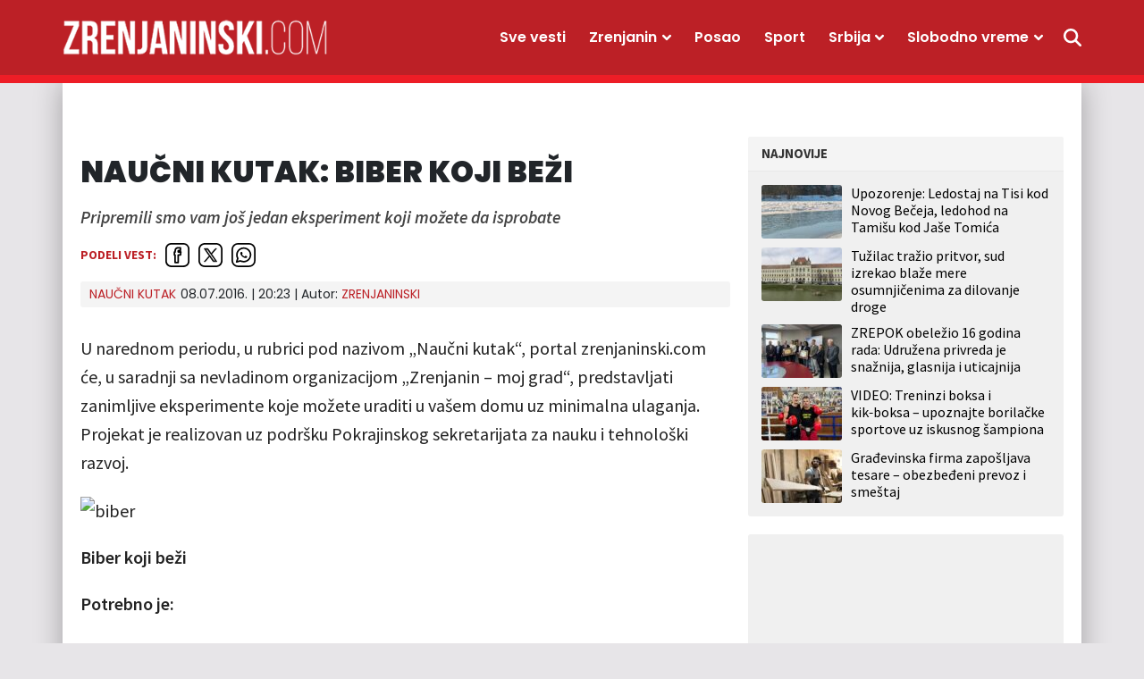

--- FILE ---
content_type: text/html; charset=UTF-8
request_url: https://zrenjaninski.com/naucni-kutak-vesti/naucni-kutak-biber-koji-bezi/
body_size: 16785
content:
<!doctype html>
<html lang="sr-RS">
<head>
	<meta charset="UTF-8">
	<meta name="viewport" content="width=device-width, initial-scale=1, maximum-scale=1, user-scalable=no">


				<link rel="profile" href="https://gmpg.org/xfn/11">
	<meta name='robots' content='index, follow, max-image-preview:large, max-snippet:-1, max-video-preview:-1' />
	<style>img:is([sizes="auto" i], [sizes^="auto," i]) { contain-intrinsic-size: 3000px 1500px }</style>
	
	<!-- This site is optimized with the Yoast SEO plugin v25.4 - https://yoast.com/wordpress/plugins/seo/ -->
	<title>NAUČNI KUTAK: BIBER KOJI BEŽI</title>
	<meta name="description" content="Pripremili smo vam još jedan eksperiment koji možete da isprobate" />
	<link rel="canonical" href="https://zrenjaninski.com/naucni-kutak-vesti/naucni-kutak-biber-koji-bezi/" />
	<meta property="og:locale" content="sr_RS" />
	<meta property="og:type" content="article" />
	<meta property="og:title" content="NAUČNI KUTAK: BIBER KOJI BEŽI" />
	<meta property="og:description" content="Pripremili smo vam još jedan eksperiment koji možete da isprobate" />
	<meta property="og:url" content="https://zrenjaninski.com/naucni-kutak-vesti/naucni-kutak-biber-koji-bezi/" />
	<meta property="og:site_name" content="Zrenjaninski" />
	<meta property="article:publisher" content="https://www.facebook.com/portalzrenjaninski/" />
	<meta property="article:published_time" content="2016-07-08T18:23:15+00:00" />
	<meta name="author" content="ZRENJANINSKI" />
	<meta name="twitter:card" content="summary_large_image" />
	<meta name="twitter:creator" content="@ZrPortal" />
	<meta name="twitter:site" content="@ZrPortal" />
	<script type="application/ld+json" class="yoast-schema-graph">{"@context":"https://schema.org","@graph":[{"@type":"Article","@id":"https://zrenjaninski.com/naucni-kutak-vesti/naucni-kutak-biber-koji-bezi/#article","isPartOf":{"@id":"https://zrenjaninski.com/naucni-kutak-vesti/naucni-kutak-biber-koji-bezi/"},"author":{"name":"ZRENJANINSKI","@id":"https://zrenjaninski.com/#/schema/person/05a59556a8465231b805bd483938bd9d"},"headline":"NAUČNI KUTAK: BIBER KOJI BEŽI","datePublished":"2016-07-08T18:23:15+00:00","mainEntityOfPage":{"@id":"https://zrenjaninski.com/naucni-kutak-vesti/naucni-kutak-biber-koji-bezi/"},"wordCount":161,"commentCount":0,"publisher":{"@id":"https://zrenjaninski.com/#organization"},"image":{"@id":"https://zrenjaninski.com/naucni-kutak-vesti/naucni-kutak-biber-koji-bezi/#primaryimage"},"thumbnailUrl":"","keywords":["nauka","biber"],"articleSection":["Naučni kutak"],"inLanguage":"sr-RS","potentialAction":[{"@type":"CommentAction","name":"Comment","target":["https://zrenjaninski.com/naucni-kutak-vesti/naucni-kutak-biber-koji-bezi/#respond"]}]},{"@type":"WebPage","@id":"https://zrenjaninski.com/naucni-kutak-vesti/naucni-kutak-biber-koji-bezi/","url":"https://zrenjaninski.com/naucni-kutak-vesti/naucni-kutak-biber-koji-bezi/","name":"NAUČNI KUTAK: BIBER KOJI BEŽI","isPartOf":{"@id":"https://zrenjaninski.com/#website"},"primaryImageOfPage":{"@id":"https://zrenjaninski.com/naucni-kutak-vesti/naucni-kutak-biber-koji-bezi/#primaryimage"},"image":{"@id":"https://zrenjaninski.com/naucni-kutak-vesti/naucni-kutak-biber-koji-bezi/#primaryimage"},"thumbnailUrl":"","datePublished":"2016-07-08T18:23:15+00:00","description":"Pripremili smo vam još jedan eksperiment koji možete da isprobate","breadcrumb":{"@id":"https://zrenjaninski.com/naucni-kutak-vesti/naucni-kutak-biber-koji-bezi/#breadcrumb"},"inLanguage":"sr-RS","potentialAction":[{"@type":"ReadAction","target":["https://zrenjaninski.com/naucni-kutak-vesti/naucni-kutak-biber-koji-bezi/"]}]},{"@type":"ImageObject","inLanguage":"sr-RS","@id":"https://zrenjaninski.com/naucni-kutak-vesti/naucni-kutak-biber-koji-bezi/#primaryimage","url":"","contentUrl":""},{"@type":"BreadcrumbList","@id":"https://zrenjaninski.com/naucni-kutak-vesti/naucni-kutak-biber-koji-bezi/#breadcrumb","itemListElement":[{"@type":"ListItem","position":1,"name":"Početna","item":"https://zrenjaninski.com/"},{"@type":"ListItem","position":2,"name":"NAUČNI KUTAK: BIBER KOJI BEŽI"}]},{"@type":"WebSite","@id":"https://zrenjaninski.com/#website","url":"https://zrenjaninski.com/","name":"Zrenjaninski","description":"Zrenjaninski informativni portal","publisher":{"@id":"https://zrenjaninski.com/#organization"},"potentialAction":[{"@type":"SearchAction","target":{"@type":"EntryPoint","urlTemplate":"https://zrenjaninski.com/?s={search_term_string}"},"query-input":{"@type":"PropertyValueSpecification","valueRequired":true,"valueName":"search_term_string"}}],"inLanguage":"sr-RS"},{"@type":"Organization","@id":"https://zrenjaninski.com/#organization","name":"Zrenjaninski","url":"https://zrenjaninski.com/","logo":{"@type":"ImageObject","inLanguage":"sr-RS","@id":"https://zrenjaninski.com/#/schema/logo/image/","url":"https://multisite.radio021.rs/zrenjaninski/wp-content/uploads/sites/10/2023/12/favicon.png","contentUrl":"https://multisite.radio021.rs/zrenjaninski/wp-content/uploads/sites/10/2023/12/favicon.png","width":192,"height":192,"caption":"Zrenjaninski"},"image":{"@id":"https://zrenjaninski.com/#/schema/logo/image/"},"sameAs":["https://www.facebook.com/portalzrenjaninski/","https://x.com/ZrPortal","https://www.instagram.com/zrenjaninski/","https://www.youtube.com/channel/UCIYOz5AFJ--0MT31xclyFvA"]},{"@type":"Person","@id":"https://zrenjaninski.com/#/schema/person/05a59556a8465231b805bd483938bd9d","name":"ZRENJANINSKI","image":{"@type":"ImageObject","inLanguage":"sr-RS","@id":"https://zrenjaninski.com/#/schema/person/image/","url":"https://secure.gravatar.com/avatar/9a8691350f9c697d0ca595a72c0a36f3a0afcf9cc553aba318c73deb07faddde?s=96&d=mm&r=g","contentUrl":"https://secure.gravatar.com/avatar/9a8691350f9c697d0ca595a72c0a36f3a0afcf9cc553aba318c73deb07faddde?s=96&d=mm&r=g","caption":"ZRENJANINSKI"},"url":"https://zrenjaninski.com/autor/bisa/"}]}</script>
	<!-- / Yoast SEO plugin. -->


<link rel="alternate" type="application/rss+xml" title="Zrenjaninski &raquo; dovod" href="https://zrenjaninski.com/feed/" />
<link rel="alternate" type="application/rss+xml" title="Zrenjaninski &raquo; dovod komentara" href="https://zrenjaninski.com/comments/feed/" />
<link rel="alternate" type="application/rss+xml" title="Zrenjaninski &raquo; dovod komentara na NAUČNI KUTAK: BIBER KOJI BEŽI" href="https://zrenjaninski.com/naucni-kutak-vesti/naucni-kutak-biber-koji-bezi/feed/" />
<style id='classic-theme-styles-inline-css'>
/*! This file is auto-generated */
.wp-block-button__link{color:#fff;background-color:#32373c;border-radius:9999px;box-shadow:none;text-decoration:none;padding:calc(.667em + 2px) calc(1.333em + 2px);font-size:1.125em}.wp-block-file__button{background:#32373c;color:#fff;text-decoration:none}
</style>
<style id='qsm-quiz-style-inline-css'>


</style>
<style id='global-styles-inline-css'>
:root{--wp--preset--aspect-ratio--square: 1;--wp--preset--aspect-ratio--4-3: 4/3;--wp--preset--aspect-ratio--3-4: 3/4;--wp--preset--aspect-ratio--3-2: 3/2;--wp--preset--aspect-ratio--2-3: 2/3;--wp--preset--aspect-ratio--16-9: 16/9;--wp--preset--aspect-ratio--9-16: 9/16;--wp--preset--color--black: #000000;--wp--preset--color--cyan-bluish-gray: #abb8c3;--wp--preset--color--white: #ffffff;--wp--preset--color--pale-pink: #f78da7;--wp--preset--color--vivid-red: #cf2e2e;--wp--preset--color--luminous-vivid-orange: #ff6900;--wp--preset--color--luminous-vivid-amber: #fcb900;--wp--preset--color--light-green-cyan: #7bdcb5;--wp--preset--color--vivid-green-cyan: #00d084;--wp--preset--color--pale-cyan-blue: #8ed1fc;--wp--preset--color--vivid-cyan-blue: #0693e3;--wp--preset--color--vivid-purple: #9b51e0;--wp--preset--gradient--vivid-cyan-blue-to-vivid-purple: linear-gradient(135deg,rgba(6,147,227,1) 0%,rgb(155,81,224) 100%);--wp--preset--gradient--light-green-cyan-to-vivid-green-cyan: linear-gradient(135deg,rgb(122,220,180) 0%,rgb(0,208,130) 100%);--wp--preset--gradient--luminous-vivid-amber-to-luminous-vivid-orange: linear-gradient(135deg,rgba(252,185,0,1) 0%,rgba(255,105,0,1) 100%);--wp--preset--gradient--luminous-vivid-orange-to-vivid-red: linear-gradient(135deg,rgba(255,105,0,1) 0%,rgb(207,46,46) 100%);--wp--preset--gradient--very-light-gray-to-cyan-bluish-gray: linear-gradient(135deg,rgb(238,238,238) 0%,rgb(169,184,195) 100%);--wp--preset--gradient--cool-to-warm-spectrum: linear-gradient(135deg,rgb(74,234,220) 0%,rgb(151,120,209) 20%,rgb(207,42,186) 40%,rgb(238,44,130) 60%,rgb(251,105,98) 80%,rgb(254,248,76) 100%);--wp--preset--gradient--blush-light-purple: linear-gradient(135deg,rgb(255,206,236) 0%,rgb(152,150,240) 100%);--wp--preset--gradient--blush-bordeaux: linear-gradient(135deg,rgb(254,205,165) 0%,rgb(254,45,45) 50%,rgb(107,0,62) 100%);--wp--preset--gradient--luminous-dusk: linear-gradient(135deg,rgb(255,203,112) 0%,rgb(199,81,192) 50%,rgb(65,88,208) 100%);--wp--preset--gradient--pale-ocean: linear-gradient(135deg,rgb(255,245,203) 0%,rgb(182,227,212) 50%,rgb(51,167,181) 100%);--wp--preset--gradient--electric-grass: linear-gradient(135deg,rgb(202,248,128) 0%,rgb(113,206,126) 100%);--wp--preset--gradient--midnight: linear-gradient(135deg,rgb(2,3,129) 0%,rgb(40,116,252) 100%);--wp--preset--font-size--small: 13px;--wp--preset--font-size--medium: 20px;--wp--preset--font-size--large: 36px;--wp--preset--font-size--x-large: 42px;--wp--preset--spacing--20: 0.44rem;--wp--preset--spacing--30: 0.67rem;--wp--preset--spacing--40: 1rem;--wp--preset--spacing--50: 1.5rem;--wp--preset--spacing--60: 2.25rem;--wp--preset--spacing--70: 3.38rem;--wp--preset--spacing--80: 5.06rem;--wp--preset--shadow--natural: 6px 6px 9px rgba(0, 0, 0, 0.2);--wp--preset--shadow--deep: 12px 12px 50px rgba(0, 0, 0, 0.4);--wp--preset--shadow--sharp: 6px 6px 0px rgba(0, 0, 0, 0.2);--wp--preset--shadow--outlined: 6px 6px 0px -3px rgba(255, 255, 255, 1), 6px 6px rgba(0, 0, 0, 1);--wp--preset--shadow--crisp: 6px 6px 0px rgba(0, 0, 0, 1);}:where(.is-layout-flex){gap: 0.5em;}:where(.is-layout-grid){gap: 0.5em;}body .is-layout-flex{display: flex;}.is-layout-flex{flex-wrap: wrap;align-items: center;}.is-layout-flex > :is(*, div){margin: 0;}body .is-layout-grid{display: grid;}.is-layout-grid > :is(*, div){margin: 0;}:where(.wp-block-columns.is-layout-flex){gap: 2em;}:where(.wp-block-columns.is-layout-grid){gap: 2em;}:where(.wp-block-post-template.is-layout-flex){gap: 1.25em;}:where(.wp-block-post-template.is-layout-grid){gap: 1.25em;}.has-black-color{color: var(--wp--preset--color--black) !important;}.has-cyan-bluish-gray-color{color: var(--wp--preset--color--cyan-bluish-gray) !important;}.has-white-color{color: var(--wp--preset--color--white) !important;}.has-pale-pink-color{color: var(--wp--preset--color--pale-pink) !important;}.has-vivid-red-color{color: var(--wp--preset--color--vivid-red) !important;}.has-luminous-vivid-orange-color{color: var(--wp--preset--color--luminous-vivid-orange) !important;}.has-luminous-vivid-amber-color{color: var(--wp--preset--color--luminous-vivid-amber) !important;}.has-light-green-cyan-color{color: var(--wp--preset--color--light-green-cyan) !important;}.has-vivid-green-cyan-color{color: var(--wp--preset--color--vivid-green-cyan) !important;}.has-pale-cyan-blue-color{color: var(--wp--preset--color--pale-cyan-blue) !important;}.has-vivid-cyan-blue-color{color: var(--wp--preset--color--vivid-cyan-blue) !important;}.has-vivid-purple-color{color: var(--wp--preset--color--vivid-purple) !important;}.has-black-background-color{background-color: var(--wp--preset--color--black) !important;}.has-cyan-bluish-gray-background-color{background-color: var(--wp--preset--color--cyan-bluish-gray) !important;}.has-white-background-color{background-color: var(--wp--preset--color--white) !important;}.has-pale-pink-background-color{background-color: var(--wp--preset--color--pale-pink) !important;}.has-vivid-red-background-color{background-color: var(--wp--preset--color--vivid-red) !important;}.has-luminous-vivid-orange-background-color{background-color: var(--wp--preset--color--luminous-vivid-orange) !important;}.has-luminous-vivid-amber-background-color{background-color: var(--wp--preset--color--luminous-vivid-amber) !important;}.has-light-green-cyan-background-color{background-color: var(--wp--preset--color--light-green-cyan) !important;}.has-vivid-green-cyan-background-color{background-color: var(--wp--preset--color--vivid-green-cyan) !important;}.has-pale-cyan-blue-background-color{background-color: var(--wp--preset--color--pale-cyan-blue) !important;}.has-vivid-cyan-blue-background-color{background-color: var(--wp--preset--color--vivid-cyan-blue) !important;}.has-vivid-purple-background-color{background-color: var(--wp--preset--color--vivid-purple) !important;}.has-black-border-color{border-color: var(--wp--preset--color--black) !important;}.has-cyan-bluish-gray-border-color{border-color: var(--wp--preset--color--cyan-bluish-gray) !important;}.has-white-border-color{border-color: var(--wp--preset--color--white) !important;}.has-pale-pink-border-color{border-color: var(--wp--preset--color--pale-pink) !important;}.has-vivid-red-border-color{border-color: var(--wp--preset--color--vivid-red) !important;}.has-luminous-vivid-orange-border-color{border-color: var(--wp--preset--color--luminous-vivid-orange) !important;}.has-luminous-vivid-amber-border-color{border-color: var(--wp--preset--color--luminous-vivid-amber) !important;}.has-light-green-cyan-border-color{border-color: var(--wp--preset--color--light-green-cyan) !important;}.has-vivid-green-cyan-border-color{border-color: var(--wp--preset--color--vivid-green-cyan) !important;}.has-pale-cyan-blue-border-color{border-color: var(--wp--preset--color--pale-cyan-blue) !important;}.has-vivid-cyan-blue-border-color{border-color: var(--wp--preset--color--vivid-cyan-blue) !important;}.has-vivid-purple-border-color{border-color: var(--wp--preset--color--vivid-purple) !important;}.has-vivid-cyan-blue-to-vivid-purple-gradient-background{background: var(--wp--preset--gradient--vivid-cyan-blue-to-vivid-purple) !important;}.has-light-green-cyan-to-vivid-green-cyan-gradient-background{background: var(--wp--preset--gradient--light-green-cyan-to-vivid-green-cyan) !important;}.has-luminous-vivid-amber-to-luminous-vivid-orange-gradient-background{background: var(--wp--preset--gradient--luminous-vivid-amber-to-luminous-vivid-orange) !important;}.has-luminous-vivid-orange-to-vivid-red-gradient-background{background: var(--wp--preset--gradient--luminous-vivid-orange-to-vivid-red) !important;}.has-very-light-gray-to-cyan-bluish-gray-gradient-background{background: var(--wp--preset--gradient--very-light-gray-to-cyan-bluish-gray) !important;}.has-cool-to-warm-spectrum-gradient-background{background: var(--wp--preset--gradient--cool-to-warm-spectrum) !important;}.has-blush-light-purple-gradient-background{background: var(--wp--preset--gradient--blush-light-purple) !important;}.has-blush-bordeaux-gradient-background{background: var(--wp--preset--gradient--blush-bordeaux) !important;}.has-luminous-dusk-gradient-background{background: var(--wp--preset--gradient--luminous-dusk) !important;}.has-pale-ocean-gradient-background{background: var(--wp--preset--gradient--pale-ocean) !important;}.has-electric-grass-gradient-background{background: var(--wp--preset--gradient--electric-grass) !important;}.has-midnight-gradient-background{background: var(--wp--preset--gradient--midnight) !important;}.has-small-font-size{font-size: var(--wp--preset--font-size--small) !important;}.has-medium-font-size{font-size: var(--wp--preset--font-size--medium) !important;}.has-large-font-size{font-size: var(--wp--preset--font-size--large) !important;}.has-x-large-font-size{font-size: var(--wp--preset--font-size--x-large) !important;}
:where(.wp-block-post-template.is-layout-flex){gap: 1.25em;}:where(.wp-block-post-template.is-layout-grid){gap: 1.25em;}
:where(.wp-block-columns.is-layout-flex){gap: 2em;}:where(.wp-block-columns.is-layout-grid){gap: 2em;}
:root :where(.wp-block-pullquote){font-size: 1.5em;line-height: 1.6;}
</style>
<style id='akismet-widget-style-inline-css'>

			.a-stats {
				--akismet-color-mid-green: #357b49;
				--akismet-color-white: #fff;
				--akismet-color-light-grey: #f6f7f7;

				max-width: 350px;
				width: auto;
			}

			.a-stats * {
				all: unset;
				box-sizing: border-box;
			}

			.a-stats strong {
				font-weight: 600;
			}

			.a-stats a.a-stats__link,
			.a-stats a.a-stats__link:visited,
			.a-stats a.a-stats__link:active {
				background: var(--akismet-color-mid-green);
				border: none;
				box-shadow: none;
				border-radius: 8px;
				color: var(--akismet-color-white);
				cursor: pointer;
				display: block;
				font-family: -apple-system, BlinkMacSystemFont, 'Segoe UI', 'Roboto', 'Oxygen-Sans', 'Ubuntu', 'Cantarell', 'Helvetica Neue', sans-serif;
				font-weight: 500;
				padding: 12px;
				text-align: center;
				text-decoration: none;
				transition: all 0.2s ease;
			}

			/* Extra specificity to deal with TwentyTwentyOne focus style */
			.widget .a-stats a.a-stats__link:focus {
				background: var(--akismet-color-mid-green);
				color: var(--akismet-color-white);
				text-decoration: none;
			}

			.a-stats a.a-stats__link:hover {
				filter: brightness(110%);
				box-shadow: 0 4px 12px rgba(0, 0, 0, 0.06), 0 0 2px rgba(0, 0, 0, 0.16);
			}

			.a-stats .count {
				color: var(--akismet-color-white);
				display: block;
				font-size: 1.5em;
				line-height: 1.4;
				padding: 0 13px;
				white-space: nowrap;
			}
		
</style>
<link rel='stylesheet' id='wpo_min-header-0-css' href='https://zrenjaninski.com/wp-content/cache/wpo-minify/1751437668/assets/wpo-minify-header-622412e9.min.css' media='all' />
<link rel='stylesheet' id='wordpress-popular-posts-css-css' href='https://zrenjaninski.com/wp-content/plugins/wordpress-popular-posts/assets/css/wpp.css' media='all' />
<link rel='stylesheet' id='wpo_min-header-2-css' href='https://zrenjaninski.com/wp-content/cache/wpo-minify/1751437668/assets/wpo-minify-header-c62b14a7.min.css' media='all' />
<link rel='stylesheet' id='mreza021-style-css' href='https://zrenjaninski.com/wp-content/themes/mreza021-zrenjaninski-child/style.css' media='all' />
<link rel='stylesheet' id='wpo_min-header-4-css' href='https://zrenjaninski.com/wp-content/cache/wpo-minify/1751437668/assets/wpo-minify-header-8e841340.min.css' media='all' />
<script src="https://zrenjaninski.com/wp-includes/js/jquery/jquery.min.js" id="jquery-core-js"></script>
<script src="https://zrenjaninski.com/wp-includes/js/jquery/jquery-migrate.min.js" id="jquery-migrate-js"></script>
<script id="yop-public-js-extra">
var objectL10n = {"yopPollParams":{"urlParams":{"ajax":"https:\/\/zrenjaninski.com\/wp-admin\/admin-ajax.php","wpLogin":"https:\/\/zrenjaninski.com\/wp-login.php?redirect_to=https%3A%2F%2Fzrenjaninski.com%2Fwp-admin%2Fadmin-ajax.php%3Faction%3Dyop_poll_record_wordpress_vote"},"apiParams":{"reCaptcha":{"siteKey":""},"reCaptchaV2Invisible":{"siteKey":""},"reCaptchaV3":{"siteKey":""},"hCaptcha":{"siteKey":""},"cloudflareTurnstile":{"siteKey":""}},"captchaParams":{"imgPath":"https:\/\/zrenjaninski.com\/wp-content\/plugins\/yop-poll\/public\/assets\/img\/","url":"https:\/\/zrenjaninski.com\/wp-content\/plugins\/yop-poll\/app.php","accessibilityAlt":"Sound icon","accessibilityTitle":"Accessibility option: listen to a question and answer it!","accessibilityDescription":"Type below the <strong>answer<\/strong> to what you hear. Numbers or words:","explanation":"Click or touch the <strong>ANSWER<\/strong>","refreshAlt":"Refresh\/reload icon","refreshTitle":"Refresh\/reload: get new images and accessibility option!"},"voteParams":{"invalidPoll":"Invalid Poll","noAnswersSelected":"Nije izabran nijedan odgovor","minAnswersRequired":"At least {min_answers_allowed} answer(s) required","maxAnswersRequired":"A max of {max_answers_allowed} answer(s) accepted","noAnswerForOther":"No other answer entered","noValueForCustomField":"{custom_field_name} is required","tooManyCharsForCustomField":"Text for {custom_field_name} is too long","consentNotChecked":"You must agree to our terms and conditions","noCaptchaSelected":"Captcha is required","thankYou":"Hvala vam \u0161to ste glasali"},"resultsParams":{"singleVote":"glasova","multipleVotes":"glasalo do sada","singleAnswer":"odgovor","multipleAnswers":"odgovori"}}};
</script>
<script src="https://zrenjaninski.com/wp-content/plugins/yop-poll/public/assets/js/yop-poll-public-6.5.37.min.js" id="yop-public-js"></script>
<script id="wpp-json" type="application/json">
{"sampling_active":0,"sampling_rate":100,"ajax_url":"https:\/\/zrenjaninski.com\/wp-json\/wordpress-popular-posts\/v1\/popular-posts","api_url":"https:\/\/zrenjaninski.com\/wp-json\/wordpress-popular-posts","ID":24139,"token":"46159efed9","lang":0,"debug":0}
</script>
<script src="https://zrenjaninski.com/wp-content/plugins/wordpress-popular-posts/assets/js/wpp.min.js" id="wpp-js-js"></script>
<link rel="https://api.w.org/" href="https://zrenjaninski.com/wp-json/" /><link rel="alternate" title="JSON" type="application/json" href="https://zrenjaninski.com/wp-json/wp/v2/posts/24139" /><link rel="alternate" title="oEmbed (JSON)" type="application/json+oembed" href="https://zrenjaninski.com/wp-json/oembed/1.0/embed?url=https%3A%2F%2Fzrenjaninski.com%2Fnaucni-kutak-vesti%2Fnaucni-kutak-biber-koji-bezi%2F" />
<link rel="alternate" title="oEmbed (XML)" type="text/xml+oembed" href="https://zrenjaninski.com/wp-json/oembed/1.0/embed?url=https%3A%2F%2Fzrenjaninski.com%2Fnaucni-kutak-vesti%2Fnaucni-kutak-biber-koji-bezi%2F&#038;format=xml" />
<!-- Analytics Google tag (gtag.js) -->
<script async src="https://www.googletagmanager.com/gtag/js?id=G-40Z5QN7RHY"></script>
<script>
  window.dataLayer = window.dataLayer || [];
  function gtag(){dataLayer.push(arguments);}
  gtag('js', new Date());

  gtag('config', 'G-40Z5QN7RHY');
</script>

<!-- /23062045627/Mreza-Naslovna-Desktop-P2 -->
<script async src="https://securepubads.g.doubleclick.net/tag/js/gpt.js"></script>
<script>
  window.googletag = window.googletag || {cmd: []};
  googletag.cmd.push(function() {
    googletag.defineSlot('/23062045627/Mreza-Naslovna-Desktop-P2', [970, 250], 'div-gpt-ad-1706203726268-0').addService(googletag.pubads());
    googletag.pubads().collapseEmptyDivs();
    googletag.enableServices();
  });
</script>

<!-- /23062045627/Mreza-Naslovna-Mobile-P2 -->
<script>
  window.googletag = window.googletag || {cmd: []};
  googletag.cmd.push(function() {
    googletag.defineSlot('/23062045627/Mreza-Naslovna-Mobile-P2', [320, 100], 'div-gpt-ad-1706205189641-0').addService(googletag.pubads());
    googletag.pubads().collapseEmptyDivs();
    googletag.enableServices();
  });
</script>

<!-- /23062045627/Mreza-Naslovna-Desktop/Mobile-P1 -->
<script>
  window.googletag = window.googletag || {cmd: []};
  googletag.cmd.push(function() {
    googletag.defineSlot('/23062045627/Mreza-Naslovna-Desktop//Mobile-P1', [300, 250], 'div-gpt-ad-1706206166382-0').addService(googletag.pubads());
    googletag.pubads().collapseEmptyDivs();
    googletag.enableServices();
  });
</script>

<!-- /23062045627/Mreza-Naslovna-Desktop-P3 -->
<script>
  window.googletag = window.googletag || {cmd: []};
  googletag.cmd.push(function() {
    googletag.defineSlot('/23062045627/Mreza-Naslovna-Desktop-P3', [728, 90], 'div-gpt-ad-1706206709663-0').addService(googletag.pubads());
    googletag.pubads().collapseEmptyDivs();
    googletag.enableServices();
  });
</script>

<!-- /23062045627/Mreza-Mobile-P3 -->
<script>
  window.googletag = window.googletag || {cmd: []};
  googletag.cmd.push(function() {
    googletag.defineSlot('/23062045627/Mreza-Mobile-P3', [300, 250], 'div-gpt-ad-mreza-mobile-p3').addService(googletag.pubads());
    googletag.pubads().collapseEmptyDivs();
    googletag.enableServices();
  });
</script>

<!-- /23062045627/Mreza-Desktop/Mobile-P4 -->
<script>
  window.googletag = window.googletag || {cmd: []};
  googletag.cmd.push(function() {
    googletag.defineSlot('/23062045627/Mreza-Naslovna-Desktop//Mobile-P4', [300, 250], 'div-gpt-ad-1706207627460-0').addService(googletag.pubads());
    googletag.pubads().collapseEmptyDivs();
    googletag.enableServices();
  });
</script>

<!-- /23062045627/Mreza-Desktop-P5 -->
<script>
  window.googletag = window.googletag || {cmd: []};
  googletag.cmd.push(function() {
    googletag.defineSlot('/23062045627/Mreza-Desktop-P5', [728, 90], 'div-gpt-ad-mreza-desktop-p5').addService(googletag.pubads());
    googletag.pubads().collapseEmptyDivs();
    googletag.enableServices();
  });
</script>

<!-- /23062045627/Naslovna-Mobile-P5 -->
<script>
  window.googletag = window.googletag || {cmd: []};
  googletag.cmd.push(function() {
    googletag.defineSlot('/23062045627/Naslovna-Mobile-P5', [300, 250], 'div-gpt-ad-naslovna-mobile-p5').addService(googletag.pubads());
    googletag.pubads().collapseEmptyDivs();
    googletag.enableServices();
  });
</script>

<!-- /23062045627/Naslovna-Desktop-P6 -->
<script>
  window.googletag = window.googletag || {cmd: []};
  googletag.cmd.push(function() {
    googletag.defineSlot('/23062045627/Naslovna-Desktop-P6', [728, 90], 'div-gpt-ad-naslovna-desktop-p6').addService(googletag.pubads());
    googletag.pubads().collapseEmptyDivs();
    googletag.enableServices();
  });
</script>

<!-- /23062045627/Naslovna-Mobile-P6 -->
<script>
  window.googletag = window.googletag || {cmd: []};
  googletag.cmd.push(function() {
    googletag.defineSlot('/23062045627/Naslovna-Mobile-P6', [300, 250], 'div-gpt-ad-naslovna-mobile-p6').addService(googletag.pubads());
    googletag.pubads().collapseEmptyDivs();
    googletag.enableServices();
  });
</script>


<!-- /23062045627/Naslovna-Desktop-P7 -->
<script>
  window.googletag = window.googletag || {cmd: []};
  googletag.cmd.push(function() {
    googletag.defineSlot('/23062045627/Naslovna-Desktop-P7', [970, 250], 'div-gpt-ad-naslovna-desktop-p7').addService(googletag.pubads());
    googletag.pubads().collapseEmptyDivs();
    googletag.enableServices();
  });
</script>

<!-- /23062045627/Naslovna-Mobile-P7 -->
<script>
  window.googletag = window.googletag || {cmd: []};
  googletag.cmd.push(function() {
    googletag.defineSlot('/23062045627/Naslovna-Mobile-P7', [320, 100], 'div-gpt-ad-naslovna-mobile-p7').addService(googletag.pubads());
    googletag.pubads().collapseEmptyDivs();
    googletag.enableServices();
  });
</script>

<!-- /23062045627/Desktop-Mobile-P8 -->
<script>
  window.googletag = window.googletag || {cmd: []};
  googletag.cmd.push(function() {
    googletag.defineSlot('/23062045627/Naslovna-Desktop-P8', [300, 250], 'div-gpt-ad-naslovna-desktop-p8').addService(googletag.pubads());
    googletag.pubads().collapseEmptyDivs();
    googletag.enableServices();
  });
</script>

<!-- /23062045627/Desktop-Mobile-P9 -->
<script>
  window.googletag = window.googletag || {cmd: []};
  googletag.cmd.push(function() {
    googletag.defineSlot('/23062045627/Desktop-Mobile-P9', [300, 250], 'div-gpt-ad-desktop-mobile-p9').addService(googletag.pubads());
    googletag.pubads().collapseEmptyDivs();
    googletag.enableServices();
  });
</script>

<!-- /23062045627/Desktop-Mobile-P10 -->
<script>
  window.googletag = window.googletag || {cmd: []};
  googletag.cmd.push(function() {
    googletag.defineSlot('/23062045627/Desktop-Mobile-P10', [300, 250], 'div-gpt-ad-desktop-mobile-p10').addService(googletag.pubads());
    googletag.pubads().collapseEmptyDivs();
    googletag.enableServices();
  });
</script>

<!-- /23062045627/Naslovna-Desktop-P11 -->
<script>
  window.googletag = window.googletag || {cmd: []};
  googletag.cmd.push(function() {
    googletag.defineSlot('/23062045627/Naslovna-Desktop-P11', [728, 90], 'div-gpt-ad-naslovna-desktop-p11').addService(googletag.pubads());
    googletag.pubads().collapseEmptyDivs();
    googletag.enableServices();
  });
</script>

<!-- /23062045627/Naslovna-Mobile-P11 -->
<script>
  window.googletag = window.googletag || {cmd: []};
  googletag.cmd.push(function() {
    googletag.defineSlot('/23062045627/Naslovna-Mobile-P11', [300, 250], 'div-gpt-ad-naslovna-mobile-p11').addService(googletag.pubads());
    googletag.pubads().collapseEmptyDivs();
    googletag.enableServices();
  });
</script>

<!-- /23062045627/Category-list-Middle-P5-Desktop -->
<script>
  window.googletag = window.googletag || {cmd: []};
  googletag.cmd.push(function() {
    googletag.defineSlot('/23062045627/Category-list-Middle-P5-Desktop', [728, 90], 'div-gpt-ad-category-list-middle-p5-desktop').addService(googletag.pubads());
    googletag.pubads().collapseEmptyDivs();
    googletag.enableServices();
  });
</script>

<!-- /23062045627/Category-list-Inline-Last-P6-Desktop -->
<script>
  window.googletag = window.googletag || {cmd: []};
  googletag.cmd.push(function() {
    googletag.defineSlot('/23062045627/Category-list-Inline-Last-P6-Desktop', [728, 90], 'div-gpt-ad-category-list-inline-last-p6-desktop').addService(googletag.pubads());
    googletag.pubads().collapseEmptyDivs();
    googletag.enableServices();
  });
</script>

<!-- /23062045627/In-article-banner - Desktop -->
<script>
  window.googletag = window.googletag || {cmd: []};
  googletag.cmd.push(function() {
    googletag.defineSlot('/23062045627/In-article-banner', [728, 90], 'div-gpt-ad-in-article-banner').addService(googletag.pubads());
    googletag.pubads().collapseEmptyDivs();
    googletag.enableServices();
  });
</script>


<!-- /23062045627/In-article-banner-Mobile -->
<script>
  window.googletag = window.googletag || {cmd: []};
  googletag.cmd.push(function() {
    googletag.defineSlot('/23062045627/In-article-banner-Mobile', [300, 250], 'div-gpt-ad-in-article-banner-mobile').addService(googletag.pubads());
    googletag.pubads().collapseEmptyDivs();
    googletag.enableServices();
  });
</script>

<!-- /23062045627/Single-post-Banner-below-article - Desktop -->
<script>
  window.googletag = window.googletag || {cmd: []};
  googletag.cmd.push(function() {
    googletag.defineSlot('/23062045627/Single-post-Banner-below-article', [728, 90], 'div-gpt-ad-single-post-banner-below-article').addService(googletag.pubads());
    googletag.pubads().collapseEmptyDivs();
    googletag.enableServices();
  });
</script>

<!-- /23062045627/Single-post-Banner-below-article - Mobile -->
<script>
  window.googletag = window.googletag || {cmd: []};
  googletag.cmd.push(function() {
    googletag.defineSlot('/23062045627/Single-post-Banner-below-article-Mobile', [300, 250], 'div-gpt-ad-single-post-banner-below-article-mobile').addService(googletag.pubads());
    googletag.pubads().collapseEmptyDivs();
    googletag.enableServices();
  });
</script>

<!-- /23062045627/google-728x60 -->
<script>
  window.googletag = window.googletag || {cmd: []};
  googletag.cmd.push(function() {
    googletag.defineSlot('/23062045627/google-728x90', [728, 90], 'div-gpt-ad-google-728x90').addService(googletag.pubads());
    googletag.pubads().collapseEmptyDivs();
    googletag.enableServices();
  });
</script>

<!-- /23062045627/google-300x250 -->
<script>
  window.googletag = window.googletag || {cmd: []};
  googletag.cmd.push(function() {
    googletag.defineSlot('/23062045627/google-300x250', [300, 250], 'div-gpt-ad-google-300x250').addService(googletag.pubads());
    googletag.pubads().collapseEmptyDivs();
    googletag.enableServices();
  });
</script>            <style id="wpp-loading-animation-styles">@-webkit-keyframes bgslide{from{background-position-x:0}to{background-position-x:-200%}}@keyframes bgslide{from{background-position-x:0}to{background-position-x:-200%}}.wpp-widget-placeholder,.wpp-widget-block-placeholder,.wpp-shortcode-placeholder{margin:0 auto;width:60px;height:3px;background:#dd3737;background:linear-gradient(90deg,#dd3737 0%,#571313 10%,#dd3737 100%);background-size:200% auto;border-radius:3px;-webkit-animation:bgslide 1s infinite linear;animation:bgslide 1s infinite linear}</style>
            <link rel="pingback" href="https://zrenjaninski.com/xmlrpc.php"><style>.recentcomments a{display:inline !important;padding:0 !important;margin:0 !important;}</style><link rel="icon" href="https://zrenjaninski.com/wp-content/uploads/sites/10/2023/12/favicon-45x45.png" sizes="32x32" />
<link rel="icon" href="https://zrenjaninski.com/wp-content/uploads/sites/10/2023/12/favicon.png" sizes="192x192" />
<link rel="apple-touch-icon" href="https://zrenjaninski.com/wp-content/uploads/sites/10/2023/12/favicon.png" />
<meta name="msapplication-TileImage" content="https://zrenjaninski.com/wp-content/uploads/sites/10/2023/12/favicon.png" />
		<style id="wp-custom-css">
			:root {
  touch-action: pan-x pan-y;
  height: 100% 
}
/*header.header {
        border-bottom: 9px solid #363636;
    }
	
header.header {
    background: #262626;*/
}

.story .storyBody a.hideLink {
	color: #222!important;
} 		</style>
		</head>
<body data-rsssl=1 class="wp-singular post-template-default single single-post postid-24139 single-format-standard wp-custom-logo wp-theme-mreza021 wp-child-theme-mreza021-zrenjaninski-child">
	<header class="header" role="banner" id="header">
		<div class="navWrap container" id="nav-wrap">
						<a href="https://zrenjaninski.com/" class="logo d-flex flex-grow-1 align-items-center"><img src="https://zrenjaninski.com/wp-content/uploads/sites/10/2023/12/logo.webp" alt="Zrenjaninski" title="Zrenjaninski" /></a>
			<nav role="navigation" class="me-xl-2">
				<ul id="primary-menu" class="menu"><li id="handled-search" class="item"></li><li  id="menu-item-176618" class="menu-item menu-item-type-post_type menu-item-object-page item item-176618"><a href="https://zrenjaninski.com/sve-vesti/" class="nav-link ">Sve vesti</a></li>
<li  id="menu-item-175510" class="menu-item menu-item-type-taxonomy menu-item-object-category menu-item-has-children has-submenu item item-175510"><a href="https://zrenjaninski.com/vesti-zrenjanin/" class="nav-link  dropdown-toggle" data-bs-toggle="dropdownfix" aria-haspopup="true" aria-expanded="false">Zrenjanin</a>
<ul class="submenu  depth_0">
	<li  id="menu-item-55219" class="menu-item menu-item-type-taxonomy menu-item-object-category item item-55219"><a href="https://zrenjaninski.com/servisne-informacije/" class="dropdown-item ">Servisne informacije</a></li>
	<li  id="menu-item-55212" class="menu-item menu-item-type-taxonomy menu-item-object-category item item-55212"><a href="https://zrenjaninski.com/ekonomija/" class="dropdown-item ">Ekonomija</a></li>
	<li  id="menu-item-55213" class="menu-item menu-item-type-taxonomy menu-item-object-category item item-55213"><a href="https://zrenjaninski.com/grad/" class="dropdown-item ">Grad</a></li>
	<li  id="menu-item-55211" class="menu-item menu-item-type-taxonomy menu-item-object-category item item-55211"><a href="https://zrenjaninski.com/drustvo/" class="dropdown-item ">Društvo</a></li>
	<li  id="menu-item-55214" class="menu-item menu-item-type-taxonomy menu-item-object-category item item-55214"><a href="https://zrenjaninski.com/hronika/" class="dropdown-item ">Hronika</a></li>
	<li  id="menu-item-55217" class="menu-item menu-item-type-taxonomy menu-item-object-category item item-55217"><a href="https://zrenjaninski.com/poljoprivreda/" class="dropdown-item ">Poljoprivreda</a></li>
	<li  id="menu-item-55215" class="menu-item menu-item-type-taxonomy menu-item-object-category item item-55215"><a href="https://zrenjaninski.com/kultura/" class="dropdown-item ">Kultura</a></li>
	<li  id="menu-item-55216" class="menu-item menu-item-type-taxonomy menu-item-object-category item item-55216"><a href="https://zrenjaninski.com/politika/" class="dropdown-item ">Politika</a></li>
</ul>
</li>
<li  id="menu-item-70807" class="menu-item menu-item-type-custom menu-item-object-custom item item-70807"><a href="/tag/posao/" class="nav-link ">Posao</a></li>
<li  id="menu-item-55220" class="menu-item menu-item-type-taxonomy menu-item-object-category item item-55220"><a href="https://zrenjaninski.com/sport/" class="nav-link ">Sport</a></li>
<li  id="menu-item-175514" class="menu-item menu-item-type-taxonomy menu-item-object-category menu-item-has-children has-submenu item item-175514"><a href="https://zrenjaninski.com/srbija/" class="nav-link  dropdown-toggle" data-bs-toggle="dropdownfix" aria-haspopup="true" aria-expanded="false">Srbija</a>
<ul class="submenu  depth_0">
	<li  id="menu-item-175515" class="menu-item menu-item-type-taxonomy menu-item-object-category item item-175515"><a href="https://zrenjaninski.com/vojvodina/" class="dropdown-item ">Vojvodina</a></li>
	<li  id="menu-item-176619" class="menu-item menu-item-type-taxonomy menu-item-object-category item item-176619"><a href="https://zrenjaninski.com/srednji-banat/" class="dropdown-item ">Srednji Banat</a></li>
</ul>
</li>
<li  id="menu-item-75234" class="menu-item menu-item-type-taxonomy menu-item-object-category menu-item-has-children has-submenu item item-75234"><a href="https://zrenjaninski.com/slobodno-vreme/" class="nav-link  dropdown-toggle" data-bs-toggle="dropdownfix" aria-haspopup="true" aria-expanded="false">Slobodno vreme</a>
<ul class="submenu  depth_0">
	<li  id="menu-item-75236" class="menu-item menu-item-type-taxonomy menu-item-object-category item item-75236"><a href="https://zrenjaninski.com/gastro-kutak/" class="dropdown-item ">Gastro kutak</a></li>
	<li  id="menu-item-75237" class="menu-item menu-item-type-taxonomy menu-item-object-category item item-75237"><a href="https://zrenjaninski.com/kat-marketing/" class="dropdown-item ">Marketing</a></li>
	<li  id="menu-item-75235" class="menu-item menu-item-type-taxonomy menu-item-object-category item item-75235"><a href="https://zrenjaninski.com/akcije/" class="dropdown-item ">Akcije</a></li>
</ul>
</li>
<li class="d-block d-xl-none"><a href="javascript:void(0);" class="toggle"><svg viewBox="0 0 100 100" class="hamburger"><path class="line line1" d="M 20,29.000046 H 80.000231 C 80.000231,29.000046 94.498839,28.817352 94.532987,66.711331 94.543142,77.980673 90.966081,81.670246 85.259173,81.668997 79.552261,81.667751 75.000211,74.999942 75.000211,74.999942 L 25.000021,25.000058" /><path class="line line2" d="M 20,50 H 80" /><path class="line line3" d="M 20,70.999954 H 80.000231 C 80.000231,70.999954 94.498839,71.182648 94.532987,33.288669 94.543142,22.019327 90.966081,18.329754 85.259173,18.331003 79.552261,18.332249 75.000211,25.000058 75.000211,25.000058 L 25.000021,74.999942" /></svg></a></li></ul>			</nav>
			<div class="topLinks align-items-stretch" id="top-links">
				<a class="d-none d-xl-flex align-items-center" href="" title="Pretraga" onclick="openSearch()">
					<svg class="icon search" xmlns="http://www.w3.org/2000/svg" viewBox="0 0 512 512">
						<path class="srchIcn" d="M416 208c0 45.9-14.9 88.3-40 122.7L502.6 457.4c12.5 12.5 12.5 32.8 0 45.3s-32.8 12.5-45.3 0L330.7 376c-34.4 25.2-76.8 40-122.7 40C93.1 416 0 322.9 0 208S93.1 0 208 0S416 93.1 416 208zM208 352a144 144 0 1 0 0-288 144 144 0 1 0 0 288z"/>
					</svg>
					<span class="d-xl-none">Pretraga</span>
				</a>
			</div>

		</div>
		<div id="xl-search">
			<div id="main-search" class="searchContainer d-flex align-items-center justify-content-center">
				<ul><li id="search-2" class="widget widget_search"><form role="search" method="get" class="search-form" action="https://zrenjaninski.com/">
				<label>
					<span class="screen-reader-text">Pretraga za:</span>
					<input type="search" class="search-field" placeholder="Pretraga &hellip;" value="" name="s" />
				</label>
				<input type="submit" class="search-submit" value="Pretraži" />
			</form></li>
</ul>
				<div class="search">
					<svg onclick="closeSearch()" class="close d-none d-xl-block" viewBox="0 0 365.696 365.696">
						<path d="M243.188 182.86L356.32 69.726c12.5-12.5 12.5-32.766 0-45.247L341.238 9.398c-12.504-12.503-32.77-12.503-45.25 0L182.86 122.528 69.727 9.374c-12.5-12.5-32.766-12.5-45.247 0L9.375 24.457c-12.5 12.504-12.5 32.77 0 45.25l113.152 113.152L9.398 295.99c-12.503 12.503-12.503 32.769 0 45.25L24.48 356.32c12.5 12.5 32.766 12.5 45.247 0l113.132-113.132L295.99 356.32c12.503 12.5 32.769 12.5 45.25 0l15.081-15.082c12.5-12.504 12.5-32.77 0-45.25zm0 0"/>
					</svg>
				</div>
			</div>
		</div>
	</header>
	<section class="container p-0 py-4 p-xl-4 plot">
		<!-- Story top banner -->
		<div class="topBanner breakout">
			<div class="container px-0 text-center pb-4">
				<li id="custom_html-28" class="widget_text widget widget_custom_html"><div class="textwidget custom-html-widget">	<!-- Homepage top banner - P2-->
	<section class="topBanner">
		<div class="container text-center px-0 px-xl-2 pb-4">
			<div class="d-none d-xl-block">
				<!-- /23062045627/Mreza-Naslovna-Desktop-P2 -->
				<div id='div-gpt-ad-1706203726268-0' style='min-width: 970px; min-height: 250px;'>
					<script>
						googletag.cmd.push(function() { googletag.display('div-gpt-ad-1706203726268-0'); });
					</script>
				</div>
			</div>
			<div class="d-xl-none m-auto text-center w-100 breakout">
				<!-- /23062045627/Mreza-Naslovna-Mobile-P2 -->
				<div id='div-gpt-ad-1706205189641-0' style='min-width: 320px; min-height: 100px;'>
					<script>
						googletag.cmd.push(function() { googletag.display('div-gpt-ad-1706205189641-0'); });
					</script>
				</div>
			</div>
		</div>
	</section></div></li>
			</div>
		</div>
		<div class="contentWrap">
			<main>

				<article id="post-24139" class="post-24139 post type-post status-publish format-standard has-post-thumbnail hentry category-naucni-kutak-vesti tag-nauka tag-biber">
	<div class="story px-4 px-xl-0">
		<div class="storyHeading">
			<h1 class="mb-4">NAUČNI KUTAK: BIBER KOJI BEŽI</h1>			<div class="storyLead mb-3 mt-1"><p>Pripremili smo vam još jedan eksperiment koji možete da isprobate</p>
</div>

			<div class="storyShare mb-3 d-flex justify-content-start align-items-center">
				<h4 class="me-2">Podeli vest:</h4>
				<a class="me-2" href="https://facebook.com/sharer.php?u=https://zrenjaninski.com/naucni-kutak-vesti/naucni-kutak-biber-koji-bezi/" target="_blank"><img src="https://zrenjaninski.com/wp-content/themes/mreza021/images/share-facebook.svg" alt="Facebook" title="Facebook"></a>
				<a class="me-2" href="https://twitter.com/intent/tweet?url=https://zrenjaninski.com/naucni-kutak-vesti/naucni-kutak-biber-koji-bezi/&amp;text=NAUČNI KUTAK: BIBER KOJI BEŽI" target="_blank"><img src="https://zrenjaninski.com/wp-content/themes/mreza021/images/share-twitter.svg" alt="Twitter" title="Twitter"></a>
				<a class="me-2" href="https://wa.me/?text=https://zrenjaninski.com/naucni-kutak-vesti/naucni-kutak-biber-koji-bezi/" target="_blank"><img src="https://zrenjaninski.com/wp-content/themes/mreza021/images/share-whatsapp.svg" alt="WhatsApp" title="WhatsApp"></a>
							</div>

							<div class="storyMeta mb-4">
					<div class="meta px-2 py-1">
						<span class="cat-links"><a href="https://zrenjaninski.com/naucni-kutak-vesti/" rel="category tag">Naučni kutak</a></span>08.07.2016. | 20:23<span class="author "> | Autor:  <span class="author vcard"><a class="url fn n" href="https://zrenjaninski.com/autor/bisa/">ZRENJANINSKI</a></span></span>					</div>
				</div><!-- .entry-meta -->
					</div><!-- .entry-header -->

		
		<div class="storyImage"></div>
		<div class="storyBody mb-4">
			<p>U narednom periodu, u rubrici pod nazivom &#8222;Naučni kutak&#8220;, portal zrenjaninski.com će, u saradnji sa nevladinom organizacijom &#8222;Zrenjanin – moj grad&#8220;, predstavljati zanimljive eksperimente koje možete uraditi u vašem domu uz minimalna ulaganja. Projekat je realizovan uz podršku Pokrajinskog sekretarijata za nauku i tehnološki razvoj.</p>
<p><img fetchpriority="high" decoding="async" class="alignnone wp-image-24140 size-large" src="https://www.zrenjaninski.com/wp-content/uploads/sites/10/2016/07/IMG_49541-1024x683.jpg" alt="biber" width="990" height="660" /></p>
<p><strong>Biber koji beži</strong></p>
<p><strong>Potrebno je:</strong></p><div class="d-none d-xl-block sideBanner text-center">
	<!-- /23062045627/google-728x90 -->
	<div id='div-gpt-ad-google-728x90' style='min-width: 728px; min-height: 90px;'>
		<script>
			googletag.cmd.push(function() { googletag.display('div-gpt-ad-google-728x90'); });
		</script>
	</div>
</div>
<div class="d-xl-none sideBanner text-center">
	<!-- /23062045627/google-300x250 -->
	<div id='div-gpt-ad-google-300x250' style='min-width: 300px; min-height: 250px;'>
		<script>
			googletag.cmd.push(function() { googletag.display('div-gpt-ad-google-300x250'); });
		</script>
	</div>
</div>
<p>Biber<br />
Tanjir<br />
Štapić sa vatom<br />
Deterdžent za sudove<br />
Voda</p>
<p>Sipajte malo vode u tanjir i ubacite biber. Umočite štapić u tanjir i ništa se neće desiti. Uzmite drugi štapić i premažite vrh sa malo deterdženta za suđe. Umočite štapić u tanjir. Posmatrajte. Biber kao da beži iz tanjira.</p>
<p><iframe width="640" height="360" src="https://www.youtube.com/embed/eR-ZV-_fQok" frameborder="0" allowfullscreen></iframe><br />
<strong>NAPOMENA: </strong>U ovom delu nalaze se eksperimenti koji se mogu izvesti bezbedno u kućnim uslovima. Ipak, ni Udruženje građana &#8222;Zrenjanin – moj grad&#8220;, ni portal zrenjaninski.com ne garantuju uspešnost eksperimenata, niti odgovaraju za eventualnu štetu i povrede.</p>

		</div><!-- .entry-content -->
		<div class="storyShare mb-3 d-flex justify-content-start align-items-center">
			<h4 class="me-2">Podeli vest:</h4>
			<a class="me-2" href="https://facebook.com/sharer.php?u=https://zrenjaninski.com/naucni-kutak-vesti/naucni-kutak-biber-koji-bezi/" target="_blank"><img src="https://zrenjaninski.com/wp-content/themes/mreza021/images/share-facebook.svg" alt="Facebook" title="Facebook"></a>
			<a class="me-2" href="https://twitter.com/intent/tweet?url=https://zrenjaninski.com/naucni-kutak-vesti/naucni-kutak-biber-koji-bezi/&amp;text=NAUČNI KUTAK: BIBER KOJI BEŽI" target="_blank"><img src="https://zrenjaninski.com/wp-content/themes/mreza021/images/share-twitter.svg" alt="Twitter" title="Twitter"></a>
			<a class="me-2" href="https://wa.me/?text=https://zrenjaninski.com/naucni-kutak-vesti/naucni-kutak-biber-koji-bezi/" target="_blank"><img src="https://zrenjaninski.com/wp-content/themes/mreza021/images/share-whatsapp.svg" alt="WhatsApp" title="WhatsApp"></a>
					</div>

						<div class="mb-5 tags">
					<h4 class="mb-1">Tagovi:</h4>
					<a href="https://zrenjaninski.com/tag/nauka/" rel="tag">nauka</a><a href="https://zrenjaninski.com/tag/biber/" rel="tag">biber</a>				</div>
				<li id="custom_html-15" class="widget_text widget widget_custom_html"><div class="textwidget custom-html-widget"><div class="d-xl-none sideBanner text-center">
		<!-- /23062045627/Single-post-Banner-below-article-Mobile -->
		<div id='div-gpt-ad-single-post-banner-below-article-mobile' style='min-width: 300px; min-height: 250px;'>
			<script>
				googletag.cmd.push(function() { googletag.display('div-gpt-ad-single-post-banner-below-article-mobile'); });
			</script>
		</div>
</div>
<div class="d-none d-xl-block sideBanner text-center">
	<!-- /23062045627/Single-post-Banner-below-article - Desktop-->
	<div id='div-gpt-ad-single-post-banner-below-article' style='min-width: 728px; min-height: 90px;'>
		<script>
			googletag.cmd.push(function() { googletag.display('div-gpt-ad-single-post-banner-below-article'); });
		</script>
	</div>
</div></div></li>
		<!-- Banner P1 Mobile Container -->
		<div id="bannerP1MobileContainer" class="breakout"></div>
					<div class="tnp tnp-newsletter alert alert-warning pb-4">
				<div class="row">
					<div class="col-md-8 offset-md-2 text-center">
						<form method="post" action="https://www.zrenjaninski.com/?na=s">

							<input type="hidden" name="nlang" value="">
							<div class="tnp-field tnp-field-email">
								<label class="d-block" for="tnp-1">Prijava na newsletter</label>
								<p>Prijavite se na naš newsletter i jedanput nedeljno najvažnije vesti iz Zrenjanina i okoline stizaće na vašu e-mail adresu.</p>
								<input class="tnp-email" type="email" name="ne" id="tnp-1" value="" required placeholder="Email adresa">
							</div>
							<div class="tnp-field tnp-field-button">
								<input class="tnp-submit" type="submit" value="Prijavi se" >
							</div>
						</form>
					</div>
				</div>

			</div>
			
<div class="box moreCategory">
	<div class="categoryTitle">
		<h2>Komentari  <span class="commentNumber ms-2">0</span></h2>
	</div>
</div>

<div id="comments" class="commentsBlock p-4 mb-4">

	
	<div class="commentsSend">
			<div id="respond" class="comment-respond">
		<h3 id="reply-title" class="comment-reply-title"><h3 class="writeComment mb-3">Napiši komentar</h3> <small><a rel="nofollow" id="cancel-comment-reply-link" href="/naucni-kutak-vesti/naucni-kutak-biber-koji-bezi/#respond" style="display:none;">Odustani od odgovora</a></small></h3><form action="https://zrenjaninski.com/wp-comments-post.php" method="post" id="commentform" class="comment-form"><p class="comment-notes"><span id="email-notes">Vaša adresa e-pošte neće biti objavljena.</span> <span class="required-field-message">Neophodna polja su označena <span class="required">*</span></span></p><p class="comment-form-author"><label for="author">Ime <span class="required">*</span></label> <input id="author" name="author" type="text" value="" size="30" maxlength="245" autocomplete="name" required /></p>
<p class="comment-form-email"><label for="email">E-pošta <span class="required">*</span></label> <input id="email" name="email" type="email" value="" size="30" maxlength="100" aria-describedby="email-notes" autocomplete="email" required /></p>
<p class="commentBody"><label for="comment">Komentar</label><br /><textarea class="w-100" id="comment" name="comment" aria-required="true" rows="10"></textarea></p><p class="form-submit"><input name="submit" type="submit" id="submit" class="submit" value="Postavi komentar" /> <input type='hidden' name='comment_post_ID' value='24139' id='comment_post_ID' />
<input type='hidden' name='comment_parent' id='comment_parent' value='0' />
</p><p style="display: none;"><input type="hidden" id="akismet_comment_nonce" name="akismet_comment_nonce" value="8cf9ecedc3" /></p><p style="display: none !important;" class="akismet-fields-container" data-prefix="ak_"><label>&#916;<textarea name="ak_hp_textarea" cols="45" rows="8" maxlength="100"></textarea></label><input type="hidden" id="ak_js_1" name="ak_js" value="216"/><script>document.getElementById( "ak_js_1" ).setAttribute( "value", ( new Date() ).getTime() );</script></p></form>	</div><!-- #respond -->
		</div>

</div><!-- #comments -->

	</div>
</article><!-- #post-24139 -->

<!-- Najcitanije u poslednjih 96 sata -->
<div class="box mostRead px-4 px-xl-0 my-5">
	<div class="categoryTitle">
		<h2 class="mb-4">NAJČITANIJE U POSLEDNJIH 96H</h2>
	</div>


	<div class="wpp-shortcode"><script type="application/json">{"title":"","limit":"3","offset":0,"range":"custom","time_quantity":"96","time_unit":"hour","freshness":"1","order_by":"views","post_type":"post","pid":"","cat":"-60074","taxonomy":"category","term_id":"","author":"","shorten_title":{"active":false,"length":0,"words":false},"post-excerpt":{"active":false,"length":0,"keep_format":false,"words":false},"thumbnail":{"active":true,"build":"manual","width":"267","height":"175"},"rating":false,"stats_tag":{"comment_count":false,"views":false,"author":false,"date":{"active":false,"format":"F j, Y"},"category":false,"taxonomy":{"active":false,"name":"category"}},"markup":{"custom_html":true,"wpp-start":"&lt;div class=&quot;storyInlineArticles &quot;&gt;","wpp-end":"&lt;\/div&gt;","title-start":"<h2>","title-end":"<\/h2>","post-html":"&lt;div class=&quot;col-md-4&quot;&gt;&lt;div class=&quot;articleContainer&quot;&gt;&lt;a href=&quot;{url}&quot;&gt;{thumb_img}&lt;\/a&gt; &lt;a href=&quot;{url}&quot;&gt;{text_title}&lt;\/a&gt;&lt;\/div&gt;&lt;\/div&gt;"},"theme":{"name":""}}</script><div class="wpp-shortcode-placeholder"></div></div></div>

<!-- Banner P3 Mobile Container -->
<div id="bannerP3MobileContainer" class="text-center"></div>

	<div class="box moreCategory px-4 px-xl-0 mt-4">
		<div class="categoryTitle">
			<h2>Ostalo iz kategorije Naučni kutak</h2>
		</div>
						<article id="post-24819" class="post-24819 post type-post status-publish format-standard has-post-thumbnail hentry category-naucni-kutak-vesti tag-nauka tag-naucni-kutak tag-flasa tag-lava">
					<div class="row g-0">

						<div class="col-3 articleImage">
							<a class="articleLink" href="https://zrenjaninski.com/naucni-kutak-vesti/naucni-kutak-lava-u-flasi/">
															</a>
						</div>
						<div class="col articleContent">
															<div class="articleMeta d-inline-flex align-items-center">
									26.07.2016 | 20:12								</div><!-- .entry-meta -->
							<h3><a class="articleLink" href="https://zrenjaninski.com/naucni-kutak-vesti/naucni-kutak-lava-u-flasi/" rel="bookmark">NAUČNI KUTAK: LAVA U FLAŠI</a></h3>							<div class="lead">
								Isprobajte ovo i pogledajte kakav efekat ćete […]							</div>
						</div><!-- .entry-header -->
					</div>
				</article>
								<article id="post-24244" class="post-24244 post type-post status-publish format-standard has-post-thumbnail hentry category-naucni-kutak-vesti tag-naucni-kutak tag-kesica-za-caj tag-raketa tag-nauka tag-eksperiment">
					<div class="row g-0">

						<div class="col-3 articleImage">
							<a class="articleLink" href="https://zrenjaninski.com/naucni-kutak-vesti/naucni-kutak-raketa-od-kesica-za-caj/">
															</a>
						</div>
						<div class="col articleContent">
															<div class="articleMeta d-inline-flex align-items-center">
									11.07.2016 | 11:16								</div><!-- .entry-meta -->
							<h3><a class="articleLink" href="https://zrenjaninski.com/naucni-kutak-vesti/naucni-kutak-raketa-od-kesica-za-caj/" rel="bookmark">NAUČNI KUTAK: RAKETA OD KESICA ZA ČAJ</a></h3>							<div class="lead">
								Možda niste znali da će vrećica ovako […]							</div>
						</div><!-- .entry-header -->
					</div>
				</article>
								<article id="post-24239" class="post-24239 post type-post status-publish format-standard has-post-thumbnail hentry category-naucni-kutak-vesti tag-nauka tag-eksperiment tag-naucni-kutak tag-jaje">
					<div class="row g-0">

						<div class="col-3 articleImage">
							<a class="articleLink" href="https://zrenjaninski.com/naucni-kutak-vesti/naucni-kutak-gumeno-jaje/">
															</a>
						</div>
						<div class="col articleContent">
															<div class="articleMeta d-inline-flex align-items-center">
									11.07.2016 | 11:06								</div><!-- .entry-meta -->
							<h3><a class="articleLink" href="https://zrenjaninski.com/naucni-kutak-vesti/naucni-kutak-gumeno-jaje/" rel="bookmark">NAUČNI KUTAK: GUMENO JAJE</a></h3>							<div class="lead">
								Ovo je još jedan od zanimljivih […]							</div>
						</div><!-- .entry-header -->
					</div>
				</article>
								<article id="post-24139" class="post-24139 post type-post status-publish format-standard has-post-thumbnail hentry category-naucni-kutak-vesti tag-nauka tag-biber">
					<div class="row g-0">

						<div class="col-3 articleImage">
							<a class="articleLink" href="https://zrenjaninski.com/naucni-kutak-vesti/naucni-kutak-biber-koji-bezi/">
															</a>
						</div>
						<div class="col articleContent">
															<div class="articleMeta d-inline-flex align-items-center">
									08.07.2016 | 20:23								</div><!-- .entry-meta -->
							<h3><a class="articleLink" href="https://zrenjaninski.com/naucni-kutak-vesti/naucni-kutak-biber-koji-bezi/" rel="bookmark">NAUČNI KUTAK: BIBER KOJI BEŽI</a></h3>							<div class="lead">
								Pripremili smo vam još jedan eksperiment koji možete da […]							</div>
						</div><!-- .entry-header -->
					</div>
				</article>
								<article id="post-24136" class="post-24136 post type-post status-publish format-standard has-post-thumbnail hentry category-naucni-kutak-vesti tag-nauka tag-kesa">
					<div class="row g-0">

						<div class="col-3 articleImage">
							<a class="articleLink" href="https://zrenjaninski.com/naucni-kutak-vesti/naucni-kutak-izbusena-kesa-koja-ne-curi/">
															</a>
						</div>
						<div class="col articleContent">
															<div class="articleMeta d-inline-flex align-items-center">
									08.07.2016 | 20:13								</div><!-- .entry-meta -->
							<h3><a class="articleLink" href="https://zrenjaninski.com/naucni-kutak-vesti/naucni-kutak-izbusena-kesa-koja-ne-curi/" rel="bookmark">NAUČNI KUTAK: IZBUŠENA KESA KOJA NE CURI</a></h3>							<div class="lead">
								Isprobajte ovaj jednostavni […]							</div>
						</div><!-- .entry-header -->
					</div>
				</article>
					</div>
	<!-- Banner P4 Mobile Container -->
	<div id="bannerP4MobileContainer" class="breakout"></div>
	
			</main><!-- #main -->
			<aside class="d-none d-xl-block position-relative px-4 px-xl-0">
				<div class="sticky-top">
					
<aside id="secondary" class="widget-area">
	<div class="globalWidgetContainer"><div   ><section id="najnovije" class="widget rpwe_widget recent-posts-extended"><h2 class="widget-title">Najnovije</h2><div  class="rpwe-block"><ul class="rpwe-ul"><li class="rpwe-li rpwe-clearfix"><a class="rpwe-img" href="https://zrenjaninski.com/srednji-banat/upozorenje-ledostaj-na-tisi-kod-novog-beceja-ledohod-na-tamisu-kod-jase-tomica/" target="_self"><img class="rpwe-alignleft rpwe-thumb" src="https://zrenjaninski.com/wp-content/uploads/sites/10/2026/01/zaledjena-reka-90x60.jpg" alt="Upozorenje: Ledostaj na Tisi kod Novog Bečeja, ledohod na Tamišu kod Jaše Tomića" height="60" width="90" loading="lazy" decoding="async"></a><h3 class="rpwe-title"><a href="https://zrenjaninski.com/srednji-banat/upozorenje-ledostaj-na-tisi-kod-novog-beceja-ledohod-na-tamisu-kod-jase-tomica/" target="_self">Upozorenje: Ledostaj na Tisi kod Novog Bečeja, ledohod na Tamišu kod Jaše Tomića</a></h3></li><li class="rpwe-li rpwe-clearfix"><a class="rpwe-img" href="https://zrenjaninski.com/hronika/tuzilac-trazio-pritvor-sud-izrekao-blaze-mere-osumnjicenima-za-dilovanje-droge/" target="_self"><img class="rpwe-alignleft rpwe-thumb" src="https://zrenjaninski.com/wp-content/uploads/sites/10/2024/02/privredni-sud-u-zrenjaninu-90x60.jpg" alt="Tužilac tražio pritvor, sud izrekao blaže mere osumnjičenima za dilovanje droge" height="60" width="90" loading="lazy" decoding="async"></a><h3 class="rpwe-title"><a href="https://zrenjaninski.com/hronika/tuzilac-trazio-pritvor-sud-izrekao-blaze-mere-osumnjicenima-za-dilovanje-droge/" target="_self">Tužilac tražio pritvor, sud izrekao blaže mere osumnjičenima za dilovanje droge</a></h3></li><li class="rpwe-li rpwe-clearfix"><a class="rpwe-img" href="https://zrenjaninski.com/ekonomija/zrepok-obelezio-16-godina-rada-udruzena-privreda-je-snaznija-glasnija-i-uticajnija/" target="_self"><img class="rpwe-alignleft rpwe-thumb" src="https://zrenjaninski.com/wp-content/uploads/sites/10/2026/01/zrepok-godisnjica-1-90x60.jpg" alt="ZREPOK obeležio 16 godina rada: Udružena privreda je snažnija, glasnija i uticajnija" height="60" width="90" loading="lazy" decoding="async"></a><h3 class="rpwe-title"><a href="https://zrenjaninski.com/ekonomija/zrepok-obelezio-16-godina-rada-udruzena-privreda-je-snaznija-glasnija-i-uticajnija/" target="_self">ZREPOK obeležio 16 godina rada: Udružena privreda je snažnija, glasnija i uticajnija</a></h3></li><li class="rpwe-li rpwe-clearfix"><a class="rpwe-img" href="https://zrenjaninski.com/sport/video-treninzi-boksa-i-kik%e2%80%91boksa-upoznajte-borilacke-sportove-uz-iskusnog-sampiona/" target="_self"><img class="rpwe-alignleft rpwe-thumb" src="https://zrenjaninski.com/wp-content/uploads/sites/10/2026/01/bogdan-draskovic-90x60.jpg" alt="VIDEO: Treninzi boksa i kik‑boksa &#8211; upoznajte borilačke sportove uz iskusnog šampiona" height="60" width="90" loading="lazy" decoding="async"></a><h3 class="rpwe-title"><a href="https://zrenjaninski.com/sport/video-treninzi-boksa-i-kik%e2%80%91boksa-upoznajte-borilacke-sportove-uz-iskusnog-sampiona/" target="_self">VIDEO: Treninzi boksa i kik‑boksa &#8211; upoznajte borilačke sportove uz iskusnog šampiona</a></h3></li><li class="rpwe-li rpwe-clearfix"><a class="rpwe-img" href="https://zrenjaninski.com/ekonomija/gradjevinska-firma-zaposljava-tesare-obezbedjeni-prevoz-i-smestaj/" target="_self"><img class="rpwe-alignleft rpwe-thumb" src="https://zrenjaninski.com/wp-content/uploads/sites/10/2026/01/tesari-90x60.jpg" alt="Građevinska firma zapošljava tesare &#8211; obezbeđeni prevoz i smeštaj" height="60" width="90" loading="lazy" decoding="async"></a><h3 class="rpwe-title"><a href="https://zrenjaninski.com/ekonomija/gradjevinska-firma-zaposljava-tesare-obezbedjeni-prevoz-i-smestaj/" target="_self">Građevinska firma zapošljava tesare &#8211; obezbeđeni prevoz i smeštaj</a></h3></li></ul></div><!-- Generated by http://wordpress.org/plugins/recent-posts-widget-extended/ --></section></div></div><section id="bannerP1" class="widget_text widget widget_custom_html"><div class="textwidget custom-html-widget"><div class="sideBanner text-center">
	<!-- /23062045627/Mreza-Naslovna-Desktop//Mobile-P1 -->
<div id='div-gpt-ad-1706206166382-0' style='min-width: 300px; min-height: 250px;'>
	<script>
    googletag.cmd.push(function() { googletag.display('div-gpt-ad-1706206166382-0'); });
  </script>
</div>
</div></div></section><div class="globalWidgetContainer"><div   ><section id="najcitanije" class="widget widget_text"><h2 class="widget-title">Najčitanije</h2>			<div class="textwidget"><div class="wpp-shortcode"><script type="application/json">{"title":"","limit":"5","offset":0,"range":"custom","time_quantity":"96","time_unit":"hour","freshness":"1","order_by":"views","post_type":"post","pid":"","cat":"-60074","taxonomy":"category","term_id":"","author":"","shorten_title":{"active":false,"length":0,"words":false},"post-excerpt":{"active":false,"length":0,"keep_format":false,"words":false},"thumbnail":{"active":true,"build":"manual","width":"90","height":"60"},"rating":false,"stats_tag":{"comment_count":false,"views":false,"author":false,"date":{"active":false,"format":"F j, Y"},"category":false,"taxonomy":{"active":false,"name":"category"}},"markup":{"custom_html":true,"wpp-start":"<ul class=\"wpp-list\">","wpp-end":"<\/ul>","title-start":"<h2>","title-end":"<\/h2>","post-html":"<li>{thumb} {title} <span class=\"wpp-meta post-stats\">{stats}<\/span><\/li>"},"theme":{"name":""}}</script><div class="wpp-shortcode-placeholder"></div></div>
</div>
		</section></div></div><section id="bannerP4" class="widget_text widget widget_custom_html"><div class="textwidget custom-html-widget"><div class="sideBanner text-center">
	<!-- /23062045627/Mreza-Naslovna-Desktop/Mobile-P4 -->
	<div id='div-gpt-ad-1706207627460-0' style='min-width: 300px; min-height: 250px;'>
		<script>
			googletag.cmd.push(function() { googletag.display('div-gpt-ad-1706207627460-0'); });
		</script>
	</div>
</div></div></section><section id="custom_html-21" class="widget_text widget widget_custom_html"><div class="textwidget custom-html-widget"><div class="sideBanner text-center">
	<!-- /23062045627/Naslovna-Desktop-P8 -->
	<div id='div-gpt-ad-naslovna-desktop-p8' style='min-width: 300px; min-height: 250px;'>
		<script>
			googletag.cmd.push(function() { googletag.display('div-gpt-ad-naslovna-desktop-p8'); });
		</script>
	</div>
</div></div></section><section id="recent-comments-3" class="widget widget_recent_comments"><h2 class="widget-title">Poslednji komentari</h2><ul id="recentcomments"><li class="recentcomments"><span class="comment-author-link">Milan</span> na <a href="https://zrenjaninski.com/srednji-banat/video-zbog-nefunkcionalnog-novog-mosta-putnici-i-dalje-presedaju-iz-voza-u-autobus/#comment-368295">VIDEO: Zbog nefunkcionalnog novog mosta putnici i dalje presedaju iz voza u autobus</a></li><li class="recentcomments"><span class="comment-author-link">Ime</span> na <a href="https://zrenjaninski.com/srednji-banat/eko-gradnja-dobila-posao-u-secnju-vredan-38-miliona-dinara/#comment-368221">Eko gradnja dobila posao u Sečnju vredan 38 miliona dinara</a></li><li class="recentcomments"><span class="comment-author-link">Pravda za crne mačke</span> na <a href="https://zrenjaninski.com/ekonomija/industrijski-sindikat-srbije-odlazak-investitora-i-gubitak-radnih-mesta-obelezili-2025-godinu/#comment-368192">Industrijski sindikat Srbije: Odlazak investitora i gubitak radnih mesta obeležili 2025. godinu</a></li><li class="recentcomments"><span class="comment-author-link">Nikola</span> na <a href="https://zrenjaninski.com/grad/urusio-se-deo-plafona-u-srednjoj-skoli-drugi-sprat-zgrade-zatvoren-za-upotrebu/#comment-368188">Urušio se deo plafona u srednjoj školi, drugi sprat zgrade zatvoren za upotrebu</a></li><li class="recentcomments"><span class="comment-author-link">Đole</span> na <a href="https://zrenjaninski.com/hronika/zrenjaninac-osumnjicen-za-trgovinu-ljudima-i-seksualnu-eksploataciju-maloletnika/#comment-368185">Zrenjaninac osumnjičen za trgovinu ljudima i seksualnu eksploataciju maloletnika</a></li></ul></section><section id="custom_html-26" class="widget_text widget widget_custom_html"><div class="textwidget custom-html-widget"><div class="sideBanner text-center">	
	<!-- /23062045627/Desktop-Mobile-P9 -->
<div id='div-gpt-ad-desktop-mobile-p9' style='min-width: 300px; min-height: 250px;'>
	<script>
    googletag.cmd.push(function() { googletag.display('div-gpt-ad-desktop-mobile-p9'); });
  </script>
</div>
</div></div></section><section id="custom_html-29" class="widget_text widget widget_custom_html"><div class="textwidget custom-html-widget"><div class="sideBanner text-center">
	<!-- /23062045627/Desktop-Mobile-P10 -->
	<div id='div-gpt-ad-desktop-mobile-p10' style='min-width: 300px; min-height: 250px;'>
		<script>
			googletag.cmd.push(function() { googletag.display('div-gpt-ad-desktop-mobile-p10'); });
		</script>
	</div>
</div></div></section></aside><!-- #secondary -->
				</div>
			</aside>
		</div>
	</section>

<section class="bottomBanner breakout">
	<div class="container text-center px-2 py-4">
		<!-- Bottom Banner Desktop -->
		<div class="d-none d-xl-block">
			<!-- /23062045627/Naslovna-Desktop-P7 -->
			<div id='div-gpt-ad-naslovna-desktop-p7' style='min-width: 970px; min-height: 250px;'>
				<script>
					googletag.cmd.push(function() { googletag.display('div-gpt-ad-naslovna-desktop-p7'); });
				</script>
			</div>
		</div>
		<div class="d-xl-none m-auto text-center w-100">
			<!-- /23062045627/Naslovna-Mobile-P7 -->
			<div id='div-gpt-ad-naslovna-mobile-p7' style='min-width: 320px; min-height: 100px;'>
				<script>
					googletag.cmd.push(function() { googletag.display('div-gpt-ad-naslovna-mobile-p7'); });
				</script>
			</div>
		</div>
	</div>
</section>

<!-- Footer section -->
<footer class="websiteFooter">
	<div class="container footerLinks">
		<div class="row d-flex align-items-center">
			<ul class="col-xl-8 footerLinks mb-4 mb-xl-0">
				<li id="nav_menu-2" class="widget widget_nav_menu"><div class="menu-footer-navigation-container"><ul id="menu-footer-navigation" class="menu"><li id="menu-item-55384" class="menu-item menu-item-type-post_type menu-item-object-page menu-item-55384"><a href="https://zrenjaninski.com/kontakt/">Kontakt</a></li>
<li id="menu-item-55385" class="menu-item menu-item-type-post_type menu-item-object-page menu-item-55385"><a href="https://zrenjaninski.com/impressum/">Impressum</a></li>
<li id="menu-item-135300" class="menu-item menu-item-type-post_type menu-item-object-page menu-item-privacy-policy menu-item-135300"><a rel="privacy-policy" href="https://zrenjaninski.com/opsta-politika-privatnosti/">Opšta politika privatnosti</a></li>
<li id="menu-item-72304" class="menu-item menu-item-type-post_type menu-item-object-page menu-item-72304"><a href="https://zrenjaninski.com/marketing/">Marketing</a></li>
</ul></div></li>
			</ul>
			<ul class="col-xl text-center text-xl-end social">
				<li id="custom_html-13" class="widget_text widget widget_custom_html"><div class="textwidget custom-html-widget"><a href="https://www.facebook.com/portalzrenjaninski/" target="_blank" title="Facebook">
	<svg class="icon facebook" version="1.1"  x="0px" y="0px"
		 viewbox="0 0 256 256">
	<path d="M128,0c70.5-0.1,128,57.3,128,127.7c0,70.9-57.1,128.2-128,128.2C57.6,256.1,0.1,198.7,0,128.2
		C-0.1,57.4,57.2,0.1,128,0z M113,136.7c0,2.6,0,4.4,0,6.2c0,14.5,0.1,29-0.2,43.5c-0.1,4.5,1.4,5.9,5.8,5.6c4.1-0.3,8.3-0.3,12.5,0
		c4.3,0.3,5.4-1.5,5.4-5.5c-0.2-14.7-0.1-29.3-0.1-44c0-1.8,0-3.6,0-5.8c6,0,11.3-0.1,16.6,0c3.4,0.1,5.3-1.2,5.6-4.8
		c0.4-4.5,1.1-8.9,1.5-13.4c0.6-5.7-0.1-6.5-5.8-6.5c-5.8,0-11.6,0-17.7,0c0-6.3-0.2-12.1,0.1-17.9c0.2-5.1,3.4-7.8,8.4-8.2
		c3.3-0.3,6.7-0.2,10-0.2c3,0,4.8-1.2,4.8-4.4c0-4.3,0.3-8.7-0.1-13c-0.2-1.5-2.1-4.1-3.1-4.1c-8.9,0.4-18.2-0.2-26.6,2.2
		c-11.7,3.4-16.2,13.6-16.9,25.2c-0.4,6.6-0.1,13.2-0.1,20.4c-4.6,0-8.6,0.1-12.5,0c-3.3-0.1-4.9,1.4-4.9,4.8c0.1,5,0.1,10,0,15
		c0,3.3,1.5,4.9,4.8,4.9C104.4,136.7,108.3,136.7,113,136.7z"/>
	</svg>

</a>
<a href="https://twitter.com/ZrPortal" target="_blank" title="Twitter">
	<svg class="icon twitter" version="1.1" xmlns="http://www.w3.org/2000/svg" x="0px" y="0px"
		 viewbox="0 0 256 256">
	<path d="M128.2,0C57.3,0,0,57.3,0,128.1C0.1,198.6,57.5,256,127.9,256c70.9-0.1,128.1-57.2,128.1-128.1C256.1,57.5,198.6,0,128.2,0z
	 M186.9,189.9c-0.5,0.9-1.4,1.4-2.4,1.4h-33.7c-0.9,0-1.7-0.4-2.2-1.2l-28.9-42l-36.3,42.5c-0.5,0.6-1.2,0.9-2,0.9h-10
	c-1,0-2-0.6-2.4-1.6c-0.4-0.9-0.3-2.1,0.4-2.8l42.9-49.8L69.3,74.9c-0.6-0.8-0.6-1.9-0.2-2.8c0.5-0.9,1.4-1.4,2.4-1.4h33.7
	c0.9,0,1.7,0.4,2.2,1.2l27.2,39.4l34.3-39.6c0.5-0.6,1.2-0.9,2-0.9h10c1,0,2,0.6,2.4,1.6c0.4,0.9,0.3,2.1-0.4,2.8l-40.6,47.3
	l44.5,64.8C187.3,188,187.3,189.1,186.9,189.9z"/>
<path d="M127.3,123.5l-28.1-40h-8.9l32.5,46.9l4.5,6.2c0,0,0,0,0,0l30,42.3h8.9l-34.5-49.2L127.3,123.5z"/>
	</svg>
</a>
<a href="https://www.instagram.com/zrenjaninski/" target="_blank" title="Instagram">
	<svg class="icon instagram" version="1.1" xmlns="http://www.w3.org/2000/svg" x="0px" y="0px"
	 viewbox="0 0 256 256">
	<circle cx="128" cy="128" r="20.4"/>
	<path d="M128.2,0C57.3,0,0,57.3,0,128.1C0.1,198.6,57.5,256,127.9,256c70.9-0.1,128.1-57.2,128.1-128.1C256.1,57.5,198.6,0,128.2,0z
		 M192.5,154.1c0,21.2-17.2,38.4-38.4,38.4h-52.1c-21.2,0-38.4-17.2-38.4-38.4v-52.1c0-21.2,17.2-38.4,38.4-38.4h52.1
		c21.2,0,38.4,17.2,38.4,38.4V154.1z"/>
	<path d="M154.1,76.5h-52.1c-14.1,0-25.4,11.4-25.4,25.4v52.1c0,14.1,11.4,25.4,25.4,25.4h52.1c14.1,0,25.4-11.4,25.4-25.4v-52.1
		C179.5,87.9,168.1,76.5,154.1,76.5z M128,161.4c-18.4,0-33.4-15-33.4-33.4s15-33.4,33.4-33.4s33.4,15,33.4,33.4
		S146.4,161.4,128,161.4z M161.4,102.9c-4.4,0-8-3.6-8-8c0-4.4,3.6-8,8-8s8,3.6,8,8C169.4,99.3,165.8,102.9,161.4,102.9z"/>
	</svg>
</a>
<a href="https://www.youtube.com/channel/UCIYOz5AFJ--0MT31xclyFvA" target="_blank" title="YouTube">
	<svg class="icon youtube" version="1.1" xmlns="http://www.w3.org/2000/svg" x="0px" y="0px"
	viewbox="0 0 256 256">
	<path d="M128,0c70.5-0.1,128,57.4,128,127.7c0,70.9-57.2,128.1-128,128.2C57.5,256,0.1,198.7,0,128.2
		C-0.1,57.4,57.2,0.1,128,0z M128.1,80.8c-13.3,0.8-26.8,1.4-40.3,2.5c-12.2,1-19.8,7.2-21.5,17.3c-3.2,18.4-3.1,36.8,0,55.2
		c1,5.9,4,10.5,9.2,12.9c4.3,2,9,3.5,13.7,4.1c8.6,1,17.3,1.8,25.9,1.7c18-0.2,36-0.7,53.9-1.9c11.7-0.8,18.9-7.5,20.6-17.6
		c2.8-16.7,3.1-33.5,0.5-50.3c-2.2-13.9-8.6-20.3-22.5-21.4C154.6,82.2,141.5,81.6,128.1,80.8z"/>
		<path class="st0" d="M112.9,152.4c0-16.5,0-32.1,0-48.7c13.3,8.1,26,16,39.7,24.3C139.3,136.2,126.6,144,112.9,152.4z"/>
	</svg>
</a></div></li>
			</ul>
		</div>
	</div>
	<div class="copyright">
		<div class="container">
			<ul class="d-flex justify-content-start"><li class="me-1">© 2026</li><li id="custom_html-12" class="widget_text widget widget_custom_html"><div class="textwidget custom-html-widget"> | Portal Zrenjaninski</div></li>
</ul>
		</div>
	</div>
</footer>

<div id="device" class="d-flex align-items-center ps-1 pe-1"></div>
<script type="speculationrules">
{"prefetch":[{"source":"document","where":{"and":[{"href_matches":"\/*"},{"not":{"href_matches":["\/wp-*.php","\/wp-admin\/*","\/wp-content\/uploads\/sites\/10\/*","\/wp-content\/*","\/wp-content\/plugins\/*","\/wp-content\/themes\/mreza021-zrenjaninski-child\/*","\/wp-content\/themes\/mreza021\/*","\/*\\?(.+)"]}},{"not":{"selector_matches":"a[rel~=\"nofollow\"]"}},{"not":{"selector_matches":".no-prefetch, .no-prefetch a"}}]},"eagerness":"conservative"}]}
</script>
<script id="jquery-widgetopts-js-extra">
var varWidgetOpts = {"shallNotFixed":"","margin_top":"0","disable_width":"0","disable_height":"0"};
</script>
<script src="https://zrenjaninski.com/wp-content/plugins/extended-widget-options/assets/js/jquery.widgetopts.min.js" id="jquery-widgetopts-js"></script>
<script src="https://zrenjaninski.com/wp-content/themes/mreza021-zrenjaninski-child/js/custom.js" id="child-js-js"></script>
<script src="https://zrenjaninski.com/wp-content/themes/mreza021/js/jquery-3.5.1.min.js" id="mreza021-jquery-js"></script>
<script src="https://zrenjaninski.com/wp-content/themes/mreza021/js/bootstrap.min.js" id="mreza021-bootstrap-js"></script>
<script src="https://zrenjaninski.com/wp-content/themes/mreza021/js/ssm.min.js" id="mreza021-ssm-js"></script>
<script src="https://zrenjaninski.com/wp-content/themes/mreza021/js/custom.js" id="mreza021-custom-js"></script>
<script src="https://zrenjaninski.com/wp-includes/js/comment-reply.min.js" id="comment-reply-js" async data-wp-strategy="async"></script>
<script defer src="https://zrenjaninski.com/wp-content/plugins/akismet/_inc/akismet-frontend.js" id="akismet-frontend-js"></script>
<script type="text/javascript" id="slb_context">/* <![CDATA[ */if ( !!window.jQuery ) {(function($){$(document).ready(function(){if ( !!window.SLB ) { {$.extend(SLB, {"context":["public","user_guest"]});} }})})(jQuery);}/* ]]> */</script>
</body>
</html>


--- FILE ---
content_type: text/html; charset=utf-8
request_url: https://www.google.com/recaptcha/api2/aframe
body_size: 265
content:
<!DOCTYPE HTML><html><head><meta http-equiv="content-type" content="text/html; charset=UTF-8"></head><body><script nonce="DbSHCigMxiNyvxbBpggkWg">/** Anti-fraud and anti-abuse applications only. See google.com/recaptcha */ try{var clients={'sodar':'https://pagead2.googlesyndication.com/pagead/sodar?'};window.addEventListener("message",function(a){try{if(a.source===window.parent){var b=JSON.parse(a.data);var c=clients[b['id']];if(c){var d=document.createElement('img');d.src=c+b['params']+'&rc='+(localStorage.getItem("rc::a")?sessionStorage.getItem("rc::b"):"");window.document.body.appendChild(d);sessionStorage.setItem("rc::e",parseInt(sessionStorage.getItem("rc::e")||0)+1);localStorage.setItem("rc::h",'1769057659905');}}}catch(b){}});window.parent.postMessage("_grecaptcha_ready", "*");}catch(b){}</script></body></html>